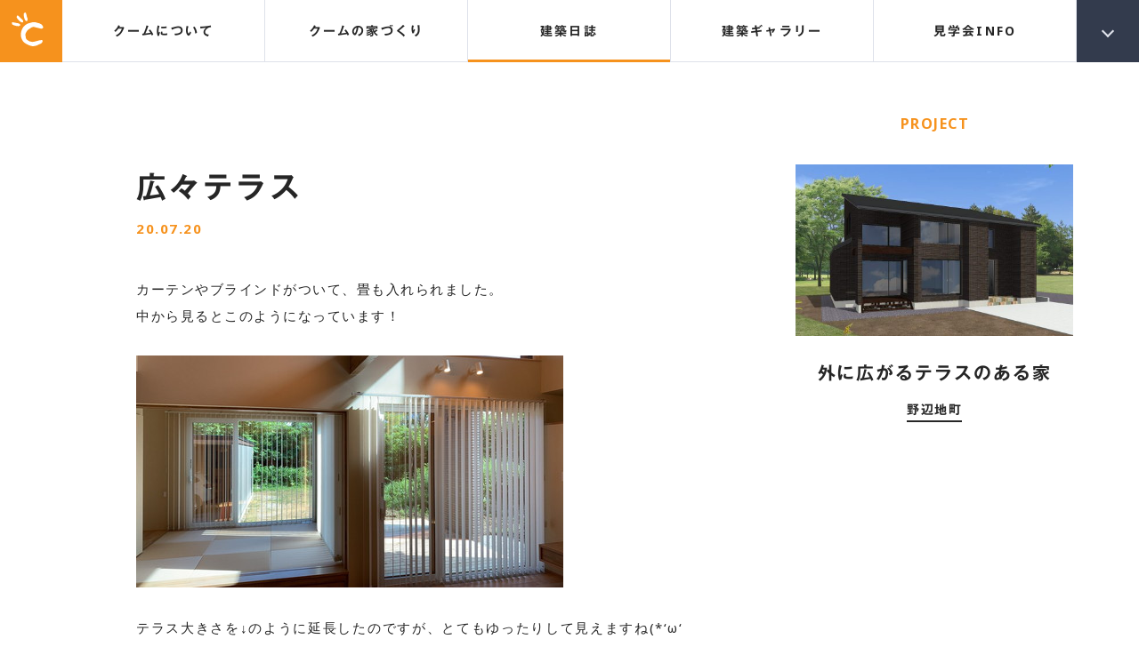

--- FILE ---
content_type: text/html; charset=UTF-8
request_url: https://www.cumu.jp/projects/projects-5790/
body_size: 43403
content:
<!DOCTYPE html>
<!--[if IE 9 ]> <html class="IE9 no-js" lang="ja"> <![endif]-->
<!--[if (gt IE 9)|!(IE)]><!--> <html class="no-js" lang="jp"> <!--<![endif]-->
<head>
<meta charset="UTF-8">

<!-- Google Tag Manager -->
<script>(function(w,d,s,l,i){w[l]=w[l]||[];w[l].push({'gtm.start':
new Date().getTime(),event:'gtm.js'});var f=d.getElementsByTagName(s)[0],
j=d.createElement(s),dl=l!='dataLayer'?'&l='+l:'';j.async=true;j.src=
'https://www.googletagmanager.com/gtm.js?id='+i+dl;f.parentNode.insertBefore(j,f);
})(window,document,'script','dataLayer','GTM-WX4PSGG');</script>
<!-- End Google Tag Manager -->

    <title>十和田・三沢・八戸の注文住宅なら建築工房クーム</title>

<script>
	(function() {
		var root = document.documentElement;
		root.className = root.className.replace(/\bno[-]?js\b/ig, 'js');
	})();
</script>

<meta name="viewport" content="initial-scale=1">
<meta name="format-detection" content="telephone=no">

<link rel="shortcut icon" href="/images/favicon.ico">
<link rel="stylesheet" type="text/css" href="/css/reset.css?20221210">
<link rel="stylesheet" type="text/css" href="/css/common.css?20250317">
<link rel="stylesheet" type="text/css" href="/css/page.css?20250318">
<link rel="stylesheet" type="text/css" href="/css/sp.css?20250317">


<link href="https://fonts.googleapis.com/css?family=Noto+Sans:400,700" rel="stylesheet">

<script type="text/javascript" src="//typesquare.com/accessor/script/typesquare.js?eM~haRapBEI%3D" charset="utf-8"></script>


		<!-- All in One SEO 4.9.2 - aioseo.com -->
	<meta name="robots" content="max-image-preview:large" />
	<link rel="canonical" href="https://www.cumu.jp/projects/projects-5790/" />
	<meta name="generator" content="All in One SEO (AIOSEO) 4.9.2" />
		<meta property="og:locale" content="ja_JP" />
		<meta property="og:site_name" content="八戸・十和田・三沢の注文住宅なら建築工房クーム" />
		<meta property="og:type" content="article" />
		<meta property="og:title" content="広々テラス | 八戸・十和田・三沢の注文住宅なら建築工房クーム" />
		<meta property="og:url" content="https://www.cumu.jp/projects/projects-5790/" />
		<meta property="og:image" content="https://www.cumu.jp/images/ogp_img01.png" />
		<meta property="og:image:secure_url" content="https://www.cumu.jp/images/ogp_img01.png" />
		<meta property="article:published_time" content="2020-07-20T06:58:28+00:00" />
		<meta property="article:modified_time" content="2020-07-20T06:58:28+00:00" />
		<meta name="twitter:card" content="summary_large_image" />
		<meta name="twitter:title" content="広々テラス | 八戸・十和田・三沢の注文住宅なら建築工房クーム" />
		<meta name="twitter:image" content="https://www.cumu.jp/images/ogp_img01.png" />
		<script type="application/ld+json" class="aioseo-schema">
			{"@context":"https:\/\/schema.org","@graph":[{"@type":"BreadcrumbList","@id":"https:\/\/www.cumu.jp\/projects\/projects-5790\/#breadcrumblist","itemListElement":[{"@type":"ListItem","@id":"https:\/\/www.cumu.jp#listItem","position":1,"name":"\u30db\u30fc\u30e0","item":"https:\/\/www.cumu.jp","nextItem":{"@type":"ListItem","@id":"https:\/\/www.cumu.jp\/projects\/#listItem","name":"\u5efa\u7bc9\u65e5\u8a8c"}},{"@type":"ListItem","@id":"https:\/\/www.cumu.jp\/projects\/#listItem","position":2,"name":"\u5efa\u7bc9\u65e5\u8a8c","item":"https:\/\/www.cumu.jp\/projects\/","nextItem":{"@type":"ListItem","@id":"https:\/\/www.cumu.jp\/project\/50\/#listItem","name":"\u5916\u306b\u5e83\u304c\u308b\u30c6\u30e9\u30b9\u306e\u3042\u308b\u5bb6"},"previousItem":{"@type":"ListItem","@id":"https:\/\/www.cumu.jp#listItem","name":"\u30db\u30fc\u30e0"}},{"@type":"ListItem","@id":"https:\/\/www.cumu.jp\/project\/50\/#listItem","position":3,"name":"\u5916\u306b\u5e83\u304c\u308b\u30c6\u30e9\u30b9\u306e\u3042\u308b\u5bb6","item":"https:\/\/www.cumu.jp\/project\/50\/","nextItem":{"@type":"ListItem","@id":"https:\/\/www.cumu.jp\/projects\/projects-5790\/#listItem","name":"\u5e83\u3005\u30c6\u30e9\u30b9"},"previousItem":{"@type":"ListItem","@id":"https:\/\/www.cumu.jp\/projects\/#listItem","name":"\u5efa\u7bc9\u65e5\u8a8c"}},{"@type":"ListItem","@id":"https:\/\/www.cumu.jp\/projects\/projects-5790\/#listItem","position":4,"name":"\u5e83\u3005\u30c6\u30e9\u30b9","previousItem":{"@type":"ListItem","@id":"https:\/\/www.cumu.jp\/project\/50\/#listItem","name":"\u5916\u306b\u5e83\u304c\u308b\u30c6\u30e9\u30b9\u306e\u3042\u308b\u5bb6"}}]},{"@type":"Organization","@id":"https:\/\/www.cumu.jp\/#organization","name":"\u5efa\u7bc9\u5de5\u623f\u30af\u30fc\u30e0\uff08\u6709\uff09","url":"https:\/\/www.cumu.jp\/","telephone":"+81176608166"},{"@type":"WebPage","@id":"https:\/\/www.cumu.jp\/projects\/projects-5790\/#webpage","url":"https:\/\/www.cumu.jp\/projects\/projects-5790\/","name":"\u5e83\u3005\u30c6\u30e9\u30b9 | \u516b\u6238\u30fb\u5341\u548c\u7530\u30fb\u4e09\u6ca2\u306e\u6ce8\u6587\u4f4f\u5b85\u306a\u3089\u5efa\u7bc9\u5de5\u623f\u30af\u30fc\u30e0","inLanguage":"ja","isPartOf":{"@id":"https:\/\/www.cumu.jp\/#website"},"breadcrumb":{"@id":"https:\/\/www.cumu.jp\/projects\/projects-5790\/#breadcrumblist"},"datePublished":"2020-07-20T15:58:28+09:00","dateModified":"2020-07-20T15:58:28+09:00"},{"@type":"WebSite","@id":"https:\/\/www.cumu.jp\/#website","url":"https:\/\/www.cumu.jp\/","name":"\u516b\u6238\u30fb\u5341\u548c\u7530\u30fb\u4e09\u6ca2\u306e\u6ce8\u6587\u4f4f\u5b85\u306a\u3089\u5efa\u7bc9\u5de5\u623f\u30af\u30fc\u30e0","inLanguage":"ja","publisher":{"@id":"https:\/\/www.cumu.jp\/#organization"}}]}
		</script>
		<!-- All in One SEO -->

<style id='wp-img-auto-sizes-contain-inline-css' type='text/css'>
img:is([sizes=auto i],[sizes^="auto," i]){contain-intrinsic-size:3000px 1500px}
/*# sourceURL=wp-img-auto-sizes-contain-inline-css */
</style>
<style id='global-styles-inline-css' type='text/css'>
:root{--wp--preset--aspect-ratio--square: 1;--wp--preset--aspect-ratio--4-3: 4/3;--wp--preset--aspect-ratio--3-4: 3/4;--wp--preset--aspect-ratio--3-2: 3/2;--wp--preset--aspect-ratio--2-3: 2/3;--wp--preset--aspect-ratio--16-9: 16/9;--wp--preset--aspect-ratio--9-16: 9/16;--wp--preset--color--black: #000000;--wp--preset--color--cyan-bluish-gray: #abb8c3;--wp--preset--color--white: #ffffff;--wp--preset--color--pale-pink: #f78da7;--wp--preset--color--vivid-red: #cf2e2e;--wp--preset--color--luminous-vivid-orange: #ff6900;--wp--preset--color--luminous-vivid-amber: #fcb900;--wp--preset--color--light-green-cyan: #7bdcb5;--wp--preset--color--vivid-green-cyan: #00d084;--wp--preset--color--pale-cyan-blue: #8ed1fc;--wp--preset--color--vivid-cyan-blue: #0693e3;--wp--preset--color--vivid-purple: #9b51e0;--wp--preset--gradient--vivid-cyan-blue-to-vivid-purple: linear-gradient(135deg,rgb(6,147,227) 0%,rgb(155,81,224) 100%);--wp--preset--gradient--light-green-cyan-to-vivid-green-cyan: linear-gradient(135deg,rgb(122,220,180) 0%,rgb(0,208,130) 100%);--wp--preset--gradient--luminous-vivid-amber-to-luminous-vivid-orange: linear-gradient(135deg,rgb(252,185,0) 0%,rgb(255,105,0) 100%);--wp--preset--gradient--luminous-vivid-orange-to-vivid-red: linear-gradient(135deg,rgb(255,105,0) 0%,rgb(207,46,46) 100%);--wp--preset--gradient--very-light-gray-to-cyan-bluish-gray: linear-gradient(135deg,rgb(238,238,238) 0%,rgb(169,184,195) 100%);--wp--preset--gradient--cool-to-warm-spectrum: linear-gradient(135deg,rgb(74,234,220) 0%,rgb(151,120,209) 20%,rgb(207,42,186) 40%,rgb(238,44,130) 60%,rgb(251,105,98) 80%,rgb(254,248,76) 100%);--wp--preset--gradient--blush-light-purple: linear-gradient(135deg,rgb(255,206,236) 0%,rgb(152,150,240) 100%);--wp--preset--gradient--blush-bordeaux: linear-gradient(135deg,rgb(254,205,165) 0%,rgb(254,45,45) 50%,rgb(107,0,62) 100%);--wp--preset--gradient--luminous-dusk: linear-gradient(135deg,rgb(255,203,112) 0%,rgb(199,81,192) 50%,rgb(65,88,208) 100%);--wp--preset--gradient--pale-ocean: linear-gradient(135deg,rgb(255,245,203) 0%,rgb(182,227,212) 50%,rgb(51,167,181) 100%);--wp--preset--gradient--electric-grass: linear-gradient(135deg,rgb(202,248,128) 0%,rgb(113,206,126) 100%);--wp--preset--gradient--midnight: linear-gradient(135deg,rgb(2,3,129) 0%,rgb(40,116,252) 100%);--wp--preset--font-size--small: 13px;--wp--preset--font-size--medium: 20px;--wp--preset--font-size--large: 36px;--wp--preset--font-size--x-large: 42px;--wp--preset--spacing--20: 0.44rem;--wp--preset--spacing--30: 0.67rem;--wp--preset--spacing--40: 1rem;--wp--preset--spacing--50: 1.5rem;--wp--preset--spacing--60: 2.25rem;--wp--preset--spacing--70: 3.38rem;--wp--preset--spacing--80: 5.06rem;--wp--preset--shadow--natural: 6px 6px 9px rgba(0, 0, 0, 0.2);--wp--preset--shadow--deep: 12px 12px 50px rgba(0, 0, 0, 0.4);--wp--preset--shadow--sharp: 6px 6px 0px rgba(0, 0, 0, 0.2);--wp--preset--shadow--outlined: 6px 6px 0px -3px rgb(255, 255, 255), 6px 6px rgb(0, 0, 0);--wp--preset--shadow--crisp: 6px 6px 0px rgb(0, 0, 0);}:where(.is-layout-flex){gap: 0.5em;}:where(.is-layout-grid){gap: 0.5em;}body .is-layout-flex{display: flex;}.is-layout-flex{flex-wrap: wrap;align-items: center;}.is-layout-flex > :is(*, div){margin: 0;}body .is-layout-grid{display: grid;}.is-layout-grid > :is(*, div){margin: 0;}:where(.wp-block-columns.is-layout-flex){gap: 2em;}:where(.wp-block-columns.is-layout-grid){gap: 2em;}:where(.wp-block-post-template.is-layout-flex){gap: 1.25em;}:where(.wp-block-post-template.is-layout-grid){gap: 1.25em;}.has-black-color{color: var(--wp--preset--color--black) !important;}.has-cyan-bluish-gray-color{color: var(--wp--preset--color--cyan-bluish-gray) !important;}.has-white-color{color: var(--wp--preset--color--white) !important;}.has-pale-pink-color{color: var(--wp--preset--color--pale-pink) !important;}.has-vivid-red-color{color: var(--wp--preset--color--vivid-red) !important;}.has-luminous-vivid-orange-color{color: var(--wp--preset--color--luminous-vivid-orange) !important;}.has-luminous-vivid-amber-color{color: var(--wp--preset--color--luminous-vivid-amber) !important;}.has-light-green-cyan-color{color: var(--wp--preset--color--light-green-cyan) !important;}.has-vivid-green-cyan-color{color: var(--wp--preset--color--vivid-green-cyan) !important;}.has-pale-cyan-blue-color{color: var(--wp--preset--color--pale-cyan-blue) !important;}.has-vivid-cyan-blue-color{color: var(--wp--preset--color--vivid-cyan-blue) !important;}.has-vivid-purple-color{color: var(--wp--preset--color--vivid-purple) !important;}.has-black-background-color{background-color: var(--wp--preset--color--black) !important;}.has-cyan-bluish-gray-background-color{background-color: var(--wp--preset--color--cyan-bluish-gray) !important;}.has-white-background-color{background-color: var(--wp--preset--color--white) !important;}.has-pale-pink-background-color{background-color: var(--wp--preset--color--pale-pink) !important;}.has-vivid-red-background-color{background-color: var(--wp--preset--color--vivid-red) !important;}.has-luminous-vivid-orange-background-color{background-color: var(--wp--preset--color--luminous-vivid-orange) !important;}.has-luminous-vivid-amber-background-color{background-color: var(--wp--preset--color--luminous-vivid-amber) !important;}.has-light-green-cyan-background-color{background-color: var(--wp--preset--color--light-green-cyan) !important;}.has-vivid-green-cyan-background-color{background-color: var(--wp--preset--color--vivid-green-cyan) !important;}.has-pale-cyan-blue-background-color{background-color: var(--wp--preset--color--pale-cyan-blue) !important;}.has-vivid-cyan-blue-background-color{background-color: var(--wp--preset--color--vivid-cyan-blue) !important;}.has-vivid-purple-background-color{background-color: var(--wp--preset--color--vivid-purple) !important;}.has-black-border-color{border-color: var(--wp--preset--color--black) !important;}.has-cyan-bluish-gray-border-color{border-color: var(--wp--preset--color--cyan-bluish-gray) !important;}.has-white-border-color{border-color: var(--wp--preset--color--white) !important;}.has-pale-pink-border-color{border-color: var(--wp--preset--color--pale-pink) !important;}.has-vivid-red-border-color{border-color: var(--wp--preset--color--vivid-red) !important;}.has-luminous-vivid-orange-border-color{border-color: var(--wp--preset--color--luminous-vivid-orange) !important;}.has-luminous-vivid-amber-border-color{border-color: var(--wp--preset--color--luminous-vivid-amber) !important;}.has-light-green-cyan-border-color{border-color: var(--wp--preset--color--light-green-cyan) !important;}.has-vivid-green-cyan-border-color{border-color: var(--wp--preset--color--vivid-green-cyan) !important;}.has-pale-cyan-blue-border-color{border-color: var(--wp--preset--color--pale-cyan-blue) !important;}.has-vivid-cyan-blue-border-color{border-color: var(--wp--preset--color--vivid-cyan-blue) !important;}.has-vivid-purple-border-color{border-color: var(--wp--preset--color--vivid-purple) !important;}.has-vivid-cyan-blue-to-vivid-purple-gradient-background{background: var(--wp--preset--gradient--vivid-cyan-blue-to-vivid-purple) !important;}.has-light-green-cyan-to-vivid-green-cyan-gradient-background{background: var(--wp--preset--gradient--light-green-cyan-to-vivid-green-cyan) !important;}.has-luminous-vivid-amber-to-luminous-vivid-orange-gradient-background{background: var(--wp--preset--gradient--luminous-vivid-amber-to-luminous-vivid-orange) !important;}.has-luminous-vivid-orange-to-vivid-red-gradient-background{background: var(--wp--preset--gradient--luminous-vivid-orange-to-vivid-red) !important;}.has-very-light-gray-to-cyan-bluish-gray-gradient-background{background: var(--wp--preset--gradient--very-light-gray-to-cyan-bluish-gray) !important;}.has-cool-to-warm-spectrum-gradient-background{background: var(--wp--preset--gradient--cool-to-warm-spectrum) !important;}.has-blush-light-purple-gradient-background{background: var(--wp--preset--gradient--blush-light-purple) !important;}.has-blush-bordeaux-gradient-background{background: var(--wp--preset--gradient--blush-bordeaux) !important;}.has-luminous-dusk-gradient-background{background: var(--wp--preset--gradient--luminous-dusk) !important;}.has-pale-ocean-gradient-background{background: var(--wp--preset--gradient--pale-ocean) !important;}.has-electric-grass-gradient-background{background: var(--wp--preset--gradient--electric-grass) !important;}.has-midnight-gradient-background{background: var(--wp--preset--gradient--midnight) !important;}.has-small-font-size{font-size: var(--wp--preset--font-size--small) !important;}.has-medium-font-size{font-size: var(--wp--preset--font-size--medium) !important;}.has-large-font-size{font-size: var(--wp--preset--font-size--large) !important;}.has-x-large-font-size{font-size: var(--wp--preset--font-size--x-large) !important;}
/*# sourceURL=global-styles-inline-css */
</style>
</head>
<body>
<!-- Google Tag Manager (noscript) -->
<noscript><iframe src="https://www.googletagmanager.com/ns.html?id=GTM-WX4PSGG"
height="0" width="0" style="display:none;visibility:hidden"></iframe></noscript>
<!-- End Google Tag Manager (noscript) -->
<svg xmlns="http://www.w3.org/2000/svg" width="680" height="100" viewBox="0 0 680 100" class="include-svg">
<symbol id="logo1" viewBox="0 0 93 100">
	<path d="M89.38,37.3c-1.08-1.57-3.16-2.95-6.15-4.21c-0.83-0.34-3.24-1.12-7.3-2.35c-4.03-1.29-7.88-1.95-11.49-1.95
		c-2.01,0-4.78,0.48-8.33,1.52c-6.78,1.92-10.41,3.08-10.89,3.42c-6.71,3.76-11.57,8.74-14.58,14.98
		c-2.75,5.55-4.12,11.66-4.12,18.38c0,4,0.99,8.06,2.98,12.23c1.99,4.28,4.49,7.64,7.49,10.21c3.1,2.57,7.34,4.98,12.75,7.17
		c5.4,2.2,9.65,3.28,12.73,3.28c4.26,0,8.17-0.78,11.72-2.37c3.29-1.49,6.56-3.04,9.77-4.61c1.78-0.61,3.41-1.74,4.82-3.39
		c1.53-1.7,2.27-3.44,2.27-5.13c0-1.77-1.04-2.68-3.18-2.68c-0.41,0-1.01,0.02-1.84,0.12c-0.83,0.03-1.45,0.09-1.85,0.09
		c-0.41,0-3.83,0.87-10.27,2.57c-6.49,1.77-10.55,2.65-12.12,2.65c-0.76,0-1.88-0.1-3.4-0.41c-1.58-0.34-2.73-0.51-3.49-0.51
		c-1.38,0-3.73-1.09-7.08-3.41c-3.35-2.21-5.27-3.96-5.75-5.2c-0.28-0.57-0.66-2.23-1.16-5.04c-0.55-2.89-0.8-4.8-0.8-5.75
		c0-1.71,0.18-3.18,0.52-4.41c1.08-2.53,1.97-4.4,2.66-5.55c1.17-2.26,3.15-4.49,5.98-6.66c0.19-0.15,2.69-1.79,7.49-4.93
		c2.59-1.72,5.03-2.58,7.3-2.58c1.29,0,2.59,0.23,3.89,0.71c2.6,0.92,5.67,1.67,9.25,2.27c1.1,0.26,2.93,0.77,5.55,1.43
		c1.98,0.56,3.38,0.8,4.2,0.8c1.38,0,2.68-0.37,3.91-1.13c1.21-0.8,1.84-1.79,1.84-2.95C92.67,42.59,91.57,40.41,89.38,37.3
		L89.38,37.3z"/>
	<path d="M45.41,15.45c-0.6-1.85-0.92-2.86-0.96-2.98c-0.34-1.23-0.68-2.66-1-4.29c-1.17-5.74-2.61-8.45-4.32-8.16
		c-0.14,0-0.69,0.43-1.51,1.13c-0.64,0.37-1.15,0.58-1.49,0.63c-1.09,1.27-1.39,3.87-0.9,7.87c-0.07-0.69,0.31,1.41,1.19,6.34
		c-0.02-0.08,0.15,0.3,0.52,1.21c0.42,1,0.78,2.1,1.12,3.29c0.26,1.05,1.02,2.19,2.25,3.39c1.36,1.35,2.53,1.91,3.57,1.73
		c1.12-0.21,1.88-1.25,2.28-3.11c0.3-1.5,0.33-2.88,0.12-4.22C46.25,18.23,45.98,17.24,45.41,15.45L45.41,15.45z"/>
	<path d="M28.95,19.31c-1.48-1.26-2.27-1.93-2.35-2.07c-0.94-0.81-1.98-1.89-3.09-3.11c-3.97-4.31-6.62-5.87-7.93-4.75
		c-0.11,0.14-0.36,0.73-0.71,1.79c-0.35,0.64-0.65,1.06-0.94,1.31c-0.27,1.61,0.81,4.03,3.32,7.16c-0.44-0.55,0.99,1.06,4.29,4.82
		c-0.05-0.02,0.31,0.18,1.06,0.77c0.89,0.6,1.76,1.37,2.68,2.21c0.79,0.79,2.02,1.37,3.73,1.74c1.8,0.46,3.1,0.36,3.92-0.36
		c0.85-0.75,0.95-2.04,0.33-3.84c-0.51-1.44-1.19-2.64-2.06-3.66C31.15,21.25,30.39,20.58,28.95,19.31L28.95,19.31z"/>
	<path d="M16.61,31.7c-1.94-0.27-2.97-0.4-3.1-0.47c-1.24-0.23-2.7-0.59-4.29-1.01c-5.67-1.5-8.73-1.4-9.22,0.25
		c-0.04,0.16,0.05,0.76,0.33,1.88c0.05,0.72,0,1.25-0.1,1.59c0.65,1.57,2.86,3,6.62,4.29c-0.63-0.25,1.43,0.33,6.24,1.76
		c-0.07-0.01,0.36,0,1.33,0.09c1.06,0.06,2.21,0.21,3.44,0.43c1.06,0.26,2.41,0.07,4.04-0.52c1.8-0.59,2.83-1.41,3.12-2.42
		c0.33-1.08-0.26-2.21-1.77-3.39c-1.18-0.96-2.43-1.62-3.7-1.98C19.48,32.2,18.49,32.02,16.61,31.7L16.61,31.7z"/>
</symbol>
<symbol id="logo2" viewBox="150 0 356 100">
	<path d="M173.76,53.92c4.53-3.51,10.6-5.3,17.98-5.3c9.99,0,17.47,2.69,22.88,8.14l1.55,1.56l15.86-5.39L228.83,49
		c-8.63-10.63-21.1-16-37.09-16c-11.08,0-20.56,2.75-28.16,8.24C154.56,47.67,150,56.21,150,66.49c0,10.43,4.51,18.97,13.41,25.37
		c7.55,5.45,17.08,8.17,28.33,8.17c7.93,0,14.89-1.14,20.68-3.39c5.9-2.31,11.24-6.1,15.87-11.24l3.04-3.33l-14.83-7.81l-1.83,1.9
		c-5.4,5.55-12.71,8.24-22.35,8.24c-7.91,0-14.17-1.75-18.66-5.17c-4.25-3.27-6.32-7.45-6.32-12.73
		C167.34,61.39,169.43,57.27,173.76,53.92z"/>
	<path d="M300.66,73.61c0,3.15-1.37,5.43-4.31,7.15c-3.46,2.01-8.85,3.03-15.98,3.03c-7.14,0-12.54-1.02-16.07-3.04
		c-2.99-1.71-4.37-3.98-4.37-7.13V34H243v41.88c0,7.12,3.62,12.96,10.76,17.32c6.79,4.13,15.75,6.24,26.61,6.24
		c10.88,0,19.8-2.11,26.45-6.24c7.14-4.29,10.77-10.13,10.77-17.32V34h-16.92V73.61z"/>
	<polygon points="374.46,66.3 347.51,34 329.98,34 329.98,97.7 346.91,97.7 346.91,57.29 374.36,90.29 402.07,57.24 402.07,97.7
		419,97.7 419,34 401.52,34 	"/>
	<path d="M488.66,34v39.61c0,3.15-1.37,5.43-4.31,7.15c-3.47,2.01-8.84,3.03-15.97,3.03c-7.14,0-12.55-1.02-16.08-3.04
		c-2.99-1.71-4.38-3.98-4.38-7.13V34H431v41.88c0,7.12,3.6,12.96,10.75,17.32c6.79,4.13,15.75,6.24,26.63,6.24
		c10.89,0,19.8-2.11,26.45-6.24c7.14-4.29,10.75-10.13,10.75-17.32V34H488.66z"/>
	<path d="M182.09,22.47h-4.63l-10.44-11.46l-6.59,4.86v6.6h-3.61V0.69h3.61v11.28l15.26-11.28h5.21l-11.15,8.25L182.09,22.47z"/>
	<path d="M208.85,22.47h-22.82V0.69H208v3.25h-18.35v5.58h12.77v3.27h-12.77v6.44h19.2V22.47z"/>
	<path d="M239.33,22.47h-4.5L218.21,4.6v17.87h-3.61V0.69h4.48l16.64,17.89V0.69h3.61V22.47z"/>
	<path d="M272.34,5.65l-3.29,1.19c-2.21-2.37-5.29-3.53-9.26-3.53c-3.01,0-5.46,0.78-7.35,2.34c-1.9,1.53-2.85,3.5-2.85,5.87
		c0,2.47,0.93,4.48,2.82,5.98c1.87,1.52,4.41,2.3,7.6,2.3c3.85,0,6.88-1.21,9.08-3.6l3.1,1.72c-1.57,1.82-3.34,3.14-5.32,3.94
		c-1.97,0.82-4.33,1.23-7.08,1.23c-3.86,0-7.05-0.97-9.6-2.88c-2.91-2.23-4.36-5.1-4.36-8.69c0-3.51,1.47-6.37,4.42-8.58
		c2.57-1.96,5.74-2.93,9.54-2.93C265.24,0,269.42,1.88,272.34,5.65z"/>
	<path d="M303.36,22.47h-3.61v-9.69h-17.45v9.69h-3.61V0.69h3.61v8.83h17.45V0.69h3.61V22.47z"/>
	<path d="M314.54,22.47h-3.6V0.69h3.6V22.47z"/>
	<path d="M347.41,22.47h-4.65l-10.42-11.46l-6.6,4.86v6.6h-3.61V0.69h3.61v11.28l15.25-11.28h5.21l-11.14,8.25L347.41,22.47z"/>
	<path d="M375.87,15.43c0,2.25-1.11,4.11-3.32,5.5c-2.24,1.47-5.25,2.19-8.99,2.19c-3.76,0-6.77-0.72-9.06-2.19
		c-2.22-1.42-3.31-3.27-3.31-5.5V0.69h3.61v13.85c0,1.71,0.75,3.03,2.24,3.94c1.5,0.89,3.66,1.34,6.52,1.34
		c2.85,0,5.01-0.45,6.49-1.34c1.46-0.91,2.21-2.23,2.21-3.94V0.69h3.61V15.43z"/>
	<path d="M408.57,22.47h-4.64L393.5,11.01l-6.6,4.86v6.6h-3.6V0.69h3.6v11.28l15.26-11.28h5.22l-11.15,8.25L408.57,22.47z"/>
	<path d="M439.36,11.55c0,3.57-1.47,6.46-4.39,8.66c-2.57,1.93-5.76,2.9-9.58,2.9c-3.84,0-7.06-0.99-9.62-2.92
		c-2.94-2.23-4.4-5.1-4.4-8.65c0-3.49,1.49-6.35,4.46-8.62c2.6-1.96,5.8-2.94,9.56-2.94c3.8,0,6.97,0.98,9.54,2.94
		C437.89,5.2,439.36,8.06,439.36,11.55z M435.59,11.55c0-2.54-1.08-4.63-3.24-6.18c-1.87-1.37-4.19-2.07-6.96-2.07
		c-3.02,0-5.49,0.78-7.4,2.35c-1.91,1.54-2.86,3.51-2.86,5.91c0,2.46,0.93,4.44,2.8,5.97c1.86,1.51,4.35,2.26,7.46,2.26
		c3.1,0,5.56-0.77,7.42-2.28C434.67,16,435.59,14.01,435.59,11.55z"/>
	<path d="M467.68,11.24c2.48,0.85,3.73,2.7,3.73,5.52c0,3.79-2.74,5.72-8.24,5.72H445.8V0.69h17.6c2.21,0,3.95,0.52,5.21,1.63
		c1.27,1.07,1.91,2.52,1.91,4.33C470.51,8.65,469.56,10.15,467.68,11.24z M463.46,9.8c1,0,1.84-0.3,2.52-0.86
		c0.67-0.57,1-1.27,1-2.08c0-0.91-0.3-1.6-0.91-2.12c-0.6-0.56-1.42-0.8-2.46-0.8h-14.21V9.8H463.46z M463.18,19.22
		c3.02,0,4.52-1,4.52-2.97c0-2.14-1.32-3.2-3.94-3.2h-14.36v6.17H463.18z"/>
	<path d="M504.73,11.55c0,3.57-1.45,6.46-4.38,8.66c-2.56,1.93-5.76,2.9-9.56,2.9c-3.86,0-7.07-0.99-9.64-2.92
		c-2.92-2.23-4.39-5.1-4.39-8.65c0-3.49,1.49-6.35,4.46-8.62c2.61-1.96,5.8-2.94,9.58-2.94c3.78,0,6.96,0.98,9.53,2.94
		C503.27,5.2,504.73,8.06,504.73,11.55z M500.98,11.55c0-2.54-1.08-4.63-3.26-6.18c-1.86-1.37-4.17-2.07-6.93-2.07
		c-3.03,0-5.5,0.78-7.41,2.35c-1.9,1.54-2.87,3.51-2.87,5.91c0,2.46,0.94,4.44,2.81,5.97c1.86,1.51,4.34,2.26,7.46,2.26
		c3.08,0,5.55-0.77,7.4-2.28C500.06,16,500.98,14.01,500.98,11.55z"/>
</symbol>
<symbol id="cumi" viewBox="600 0 80 100">
	<path d="M615.5,35.67C611.8,36.16,605.31,37,604.38,37c-1.77,0-3.37-1.06-3.37-2.74c0-2.74,2.36-2.81,7.25-2.81
		c1.77-1.75,3.45-3.44,6.74-6.95c-1.01-0.07-1.94-0.57-2.78-1.54c-3.54-4.08-7.08-7.52-9.52-9.55c-0.84-0.7-1.18-1.19-1.18-1.69
		c0-0.91,0.84-1.54,1.85-1.54c0.93,0,4.04,1.68,6.07,2.74c2.44-2.95,4.47-6.04,6.66-10.47c0.76-1.47,1.85-2.46,3.79-2.46
		c2.19,0,4.8,1.26,4.8,3.37c0,1.2-0.42,1.83-4.46,5.55c-3.45,3.23-5.81,5.06-7.08,6.04c2.36,1.33,5.22,2.88,6.15,4.42
		c1.6-2.04,4.21-5.69,5.56-7.65c1.01-1.54,2.02-3.02,4.3-3.02c2.27,0,5.22,1.4,5.22,3.72c0,1.4-0.84,2.38-5.56,6.67
		c-4.55,4.07-9.27,8.14-13.98,12.15c4.3-0.15,10.87-0.63,14.15-0.92c-0.93-1.54-3.28-5.33-3.28-5.76c0-0.77,0.84-1.54,1.94-1.54
		c0.76,0,1.35,0.35,2.02,0.84c3.62,2.81,9.44,7.79,9.44,10.25c0,2.46-2.53,3.65-4.38,3.65c-2.78,0-3.37-1.68-4.3-4.21
		c-1.01,0.14-5.22,0.84-6.82,1.05v26.12c0,1.05,0,3.93-4.04,3.93s-4.04-2.88-4.04-3.93V35.67z M608.26,55.88
		c-2.44,3.94-3.03,4.64-4.3,4.64c-1.01,0-1.94-0.63-1.94-1.47c0-0.42,1.18-4.14,1.35-4.92c0.84-3.23,1.26-6.53,1.52-9.83
		c0.25-2.59,2.02-3.58,4.21-3.58c1.6,0,4.38,0.84,4.38,3.44C613.48,45.85,611.04,51.33,608.26,55.88z M627.97,39.46
		c1.1,0,1.43,0.28,3.96,2.88c2.44,2.46,5.81,6.25,5.81,8.22c0,1.75-2.02,3.44-4.63,3.44c-2.7,0-3.62-1.33-4.21-4
		c-0.67-2.88-1.35-4.91-2.36-7.37c-0.34-0.84-0.51-1.26-0.51-1.69C626.03,40.23,626.79,39.46,627.97,39.46z M641.45,59.12V9.34
		c0-5.4,2.61-7.02,9.35-7.02h14.91c4.97,0,9.01,0.77,9.01,7.02v49.78h2.53c0.67,0,2.36,0.14,2.36,1.61c0,1.41-1.6,1.62-2.36,1.62
		h-44.9c-0.76,0-2.36-0.21-2.36-1.62c0-1.4,1.52-1.61,2.36-1.61H641.45z M666.3,20.43V8.85c0-2.6-0.76-3.3-3.96-3.3h-8.42
		c-3.29,0-3.96,0.71-3.96,3.3v11.59H666.3z M666.3,38.97V23.59h-16.34v15.38H666.3z M666.3,59.12V42.12h-16.34v16.99H666.3z"/>
	<path d="M619.38,80.2c0.42,0,1.18,0.1,1.18,0.81c0,0.7-0.76,0.81-1.18,0.81h-18.2c-0.42,0-1.18-0.11-1.18-0.81
		c0-0.74,0.8-0.81,1.18-0.81H619.38z M608.38,91.15c-2.95,3.51-6.61,5.9-7.33,5.9c-0.51,0-0.97-0.35-0.97-0.81
		c0-0.35,0.25-0.52,0.46-0.7c2.27-1.68,5.05-5.02,6.32-8.07h-4.97c-0.38,0-1.18-0.07-1.18-0.81c0-0.7,0.76-0.81,1.18-0.81h6.49
		v-1.72c0-1.83,1.85-1.83,2.11-1.83c0.38,0,2.06,0.07,2.06,1.83v1.72h6.19c0.38,0,1.18,0.1,1.18,0.81c0,0.74-0.76,0.81-1.18,0.81
		h-5.14c1.01,1.61,2.53,3.19,4.59,4.88c0.29,0.21,0.46,0.38,0.46,0.7c0,0.42-0.38,0.81-0.97,0.81c-0.8,0-4-2.49-5.14-3.4v7.65
		c0,1.65-1.52,1.82-2.06,1.82c-1.35,0-2.11-0.74-2.11-1.82V91.15z M608.21,71.39v-1.72c0-0.42,0-2.14,2.27-2.14
		c2.23,0,2.23,1.58,2.23,2.14v1.72h5.98c0.38,0,1.18,0.07,1.18,0.81c0,0.7-0.76,0.77-1.18,0.77h-16.22c-0.38,0-1.18-0.07-1.18-0.77
		c0-0.7,0.76-0.81,1.18-0.81H608.21z M604.21,77c-0.17-0.46-1.26-2.63-1.26-2.81c0-0.35,0.34-0.77,1.01-0.77
		c0.8,0,5.01,3.27,5.01,4.6c0,1.02-1.22,1.69-2.27,1.69C605.14,79.71,604.97,79.21,604.21,77z M612.81,79.78
		c-0.46,0-0.93-0.35-0.93-0.77c0-0.25,0.17-0.53,0.34-0.78c0.72-1.02,1.26-2.31,1.64-3.37c0.21-0.64,0.55-1.51,2.02-1.51
		c1.22,0,2.53,0.73,2.53,1.72C618.41,76.65,613.56,79.78,612.81,79.78z M626.07,84.13c0,6.1-1.68,9.48-4.89,12.92
		c-0.88,0.92-2.57,2.6-3.29,2.6c-0.51,0-0.97-0.35-0.97-0.81c0-0.21,0.17-0.46,0.42-0.7c3.75-3.9,4.34-8.46,4.34-13.02V72.79
		c0-2.67,2.02-2.81,4.34-2.98c3.41-0.25,6.23-0.81,8.76-1.58c0.63-0.17,0.97-0.28,1.26-0.28c1.14,0,1.98,0.77,1.98,1.62
		c0,0.74-0.55,1.05-1.56,1.23c-1.52,0.27-6.23,0.52-8.72,0.52c-0.93,0-1.69,0.04-1.69,1.3v6.5h11.58c0.38,0,1.18,0.1,1.18,0.8
		c0,0.74-0.8,0.81-1.18,0.81h-3.29v17.17c0,2-1.94,2.07-2.27,2.07c-0.25,0-2.32,0-2.32-2.07V80.73h-3.71V84.13z"/>
	<path d="M648.44,97.72c0,0.6,0,2.28-2.15,2.28c-2.15,0-2.15-1.65-2.15-2.28V71.71c0-2.04,1.18-2.77,3.83-2.77h8.3
		c2.99,0,3.83,0.98,3.83,2.77v4.98c0,1.9-1.01,2.81-3.83,2.81h-7.83V97.72z M655.9,73.36v-1.37c0-1.16-0.25-1.47-1.77-1.47h-3.92
		c-1.52,0-1.77,0.32-1.77,1.47v1.37H655.9z M648.44,74.97v2.92h5.69c1.47,0,1.77-0.28,1.77-1.48v-1.44H648.44z M669.93,96.77
		c0,0.63,0,2.24-2.11,2.24c-2.02,0-2.06-1.36-2.06-2.24v-2.32c-5.73,1.16-13.6,2.45-14.49,2.45c-1.05,0-1.64-0.84-1.64-1.47
		c0-1.3,1.01-1.37,3.71-1.51V83.04h-2.06c-0.42,0-1.18-0.11-1.14-0.81c0-0.71,0.76-0.77,1.14-0.77h20.6c0.42,0,1.18,0.11,1.18,0.77
		c0,0.74-0.8,0.81-1.18,0.81h-1.94V96.77z M665.75,83.04h-8.21v2.25h8.21V83.04z M665.75,86.87h-8.21v2.28h8.21V86.87z
		 M665.75,90.73h-8.21v2.88c4.76-0.35,7.96-0.78,8.21-0.81V90.73z M667.1,79.5c-2.95,0-3.83-1.01-3.83-2.81v-4.98
		c0-2.11,1.26-2.77,3.83-2.77h8.47c2.99,0,3.83,0.98,3.83,2.77v25.13c0,1.75-0.67,2.91-3.75,2.91h-3.58c-0.3,0-1.26,0-1.26-0.81
		c0-0.8,0.93-0.8,1.26-0.8h1.22c1.47,0,1.73-0.28,1.73-1.48V79.5H667.1z M675.02,73.36v-1.37c0-1.12-0.21-1.47-1.73-1.47h-3.96
		c-1.47,0-1.73,0.32-1.73,1.47v1.37H675.02z M667.61,74.97v1.44c0,1.19,0.3,1.48,1.73,1.48h5.69v-2.92H667.61z"/>
</symbol>
</svg>
<div id="js-pageloading" class="c-pageloading"><span class="c-square _s"><span></span></span></div>

<div id="js-wrapper" class="c-wrapper"><!-- c-wrapper -->
		<p class="c-headerlogo"><a href="https://www.cumu.jp"><svg><title>建築工房クーム</title><use xlink:href="#logo1"></use></svg></a></p>
	
	<nav class="c-nav">
		<div class="c-nav__inner">
			<ul id="js-nav__nav" class="c-nav__nav">
				<li class="c-nav__item"><a href="https://www.cumu.jp/story/">クームについて</a>
					<div class="c-nav__subnav"><!-- c-nav__subnav -->
						<div class="c-nav__subnav-inner">
							<ul class="c-nav__subnav-nav">
								<li><a href="https://www.cumu.jp/story/">クームの想い</a></li>
								<li><a href="https://www.cumu.jp/company/">会社概要</a></li>
								<li><a href="https://www.cumu.jp/team/">クームのつくり手</a></li>
							</ul>
							<div class="c-nav__subnav-img">
								<div class="c-nav__subnav-img__inner">
									<ul data-num="0">
										<li class="c-catnav__item"><a href="https://www.cumu.jp/story/">
											<figure class="c-img-ratio _rg c-hoverimg"><span><img src="/images/about-catnav_img01.jpg" class="c-img-fit" alt="クームの想い"></span></figure>
											<span class="c-title-B _s"><span>クームの想い</span>OUR STORY</span>
										</a></li><!--
										--><li class="c-catnav__item"><a href="https://www.cumu.jp/company/">
											<figure class="c-img-ratio _rg c-hoverimg"><span><img src="/images/about-catnav_img02.jpg" class="c-img-fit" alt="会社概要"></span></figure>
											<span class="c-title-B _s"><span>会社概要</span>COMPANY</span>
										</a></li><!--
										--><li class="c-catnav__item"><a href="https://www.cumu.jp/team/">
											<figure class="c-img-ratio _rg c-hoverimg"><span><img src="/images/about-catnav_img03.jpg" class="c-img-fit" alt="クームのつくり手"></span></figure>
											<span class="c-title-B _s"><span>クームのつくり手</span>OUR TEAM</span>
										</a></li>
									</ul>
								</div>
							</div>
						</div>
					</div><!-- // c-nav__subnav -->
				</li>
				<li class="c-nav__item"><a href="https://www.cumu.jp/concept/">クームの家づくり</a>
					<div class="c-nav__subnav"><!-- c-nav__subnav -->
						<div class="c-nav__subnav-inner">
							<ul class="c-nav__subnav-nav">
								<li><a href="https://www.cumu.jp/concept/">クームのこだわり</a></li>
								<li><a href="https://www.cumu.jp/process/">家づくりの流れ</a></li>
								<li><a href="https://www.cumu.jp/facility/">基本性能と設備</a></li>
								<li><a href="https://www.cumu.jp/energy/">エネルギーとコスト</a></li>
								<li><a href="https://www.cumu.jp/passive/">パッシブ換気</a></li>
								<li><a href="https://www.cumu.jp/cgrant/">C・grant</a></li>
							</ul>
							<div class="c-nav__subnav-img">
								<div class="c-nav__subnav-img__inner">
									<ul data-num="0">
										<li class="c-catnav__item"><a href="https://www.cumu.jp/concept/">
											<figure class="c-img-ratio _rg c-hoverimg"><span><img src="/images/feature-catnav_img01.jpg" class="c-img-fit" alt="クームのこだわり"></span></figure>
											<span class="c-title-B _s"><span>クームのこだわり</span>CONCEPT</span>
										</a></li><!--
										--><li class="c-catnav__item"><a href="https://www.cumu.jp/process/">
											<figure class="c-img-ratio _rg c-hoverimg"><span><img src="/images/feature-catnav_img05.jpg" class="c-img-fit" alt="家づくりの流れ"></span></figure>
											<span class="c-title-B _s"><span>家づくりの流れ</span>PROCESS</span>
										</a></li><!--
										--><li class="c-catnav__item"><a href="https://www.cumu.jp/facility/">
											<figure class="c-img-ratio _rg c-hoverimg"><span><img src="/images/feature-catnav_img02.jpg" class="c-img-fit" alt="基本性能と設備"></span></figure>
											<span class="c-title-B _s"><span>基本性能と設備</span>FACILITY</span>
										</a></li><!--
										--><li class="c-catnav__item"><a href="https://www.cumu.jp/energy/">
											<figure class="c-img-ratio _rg c-hoverimg"><span><img src="/images/feature-catnav_img03.jpg" class="c-img-fit" alt="エネルギーとコスト"></span></figure>
											<span class="c-title-B _s"><span>エネルギーとコスト</span>ENERGY&amp;COST</span>
										</a></li><!--
										--><li class="c-catnav__item"><a href="https://www.cumu.jp/passive/">
											<figure class="c-img-ratio _rg c-hoverimg"><span><img src="/images/feature-catnav_img04.jpg" class="c-img-fit" alt="パッシブ換気"></span></figure>
											<span class="c-title-B _s"><span>パッシブ換気</span>PASSIVE<br>VENTILATION</span>
										</a></li><!--
										--><li class="c-catnav__item"><a href="https://www.cumu.jp/cgrant/">
											<figure class="c-img-ratio _rg c-hoverimg"><span><img src="/images/feature-catnav_img06.jpg" class="c-img-fit" alt="C・grant"></span></figure>
											<span class="c-title-B _s"><span>セミオーダー提案住宅</span>C・grant</span>
										</a></li>
									</ul>
								</div>
							</div>
						</div>
					</div><!-- // c-nav__subnav -->
				</li>
				<li class="c-nav__item"><a href="https://www.cumu.jp/projects/" class="active">建築日誌</a></li>
				<li class="c-nav__item"><a href="https://www.cumu.jp/gallery/">建築ギャラリー</a></li>
				<li class="c-nav__item"><a href="https://www.cumu.jp/openhouse/">見学会INFO</a>
					<div class="c-nav__subnav"><!-- c-nav__subnav -->
						<div class="c-nav__subnav-inner">
							<ul class="c-nav__subnav-nav">
								<li><a href="https://www.cumu.jp/openhouse/">見学会情報</a></li>
								<li><a href="https://www.cumu.jp/webopenhouse/">WEB展示場</a></li>
							</ul>
							<div class="c-nav__subnav-img">
								<div class="c-nav__subnav-img__inner">
									<ul data-num="0">
										<li class="c-catnav__item"><a href="https://www.cumu.jp/openhouse/">
											<figure class="c-img-ratio _rg c-hoverimg"><span><img src="/images/openhouse-catnav_img01.jpg" class="c-img-fit" alt="見学会情報"></span></figure>
											<span class="c-title-B _s"><span>見学会情報</span>OPEN HOUSE</span>
										</a></li><!--
										--><li class="c-catnav__item"><a href="https://www.cumu.jp/webopenhouse/">
											<figure class="c-img-ratio _rg c-hoverimg"><span><img src="/images/openhouse-catnav_img02.jpg" class="c-img-fit" alt="WEB展示場"></span></figure>
											<span class="c-title-B _s"><span>WEB展示場</span>WEB<br>OPEN HOUSE</span>
										</a></li>
									</ul>
								</div>
							</div>
						</div>
					</div><!-- // c-nav__subnav -->
				</li>
				<li class="c-nav__item _others"><span></span>
					<div class="c-nav__subnav _s"><!-- c-nav__subnav -->
						<ul class="c-nav__subnav-subnav">
							<li><a href="https://www.cumu.jp/cumi/" target="_blank">組新聞</a></li>
							<li><a href="https://www.cumu.jp/blog/">ブログ</a></li>
							<li><a href="https://www.cumu.jp/contact/">お問合わせ</a></li>
						</ul>
					</div><!-- // c-nav__subnav -->
				</li>
			</ul>
		</div>
	</nav>
	
	<div class="c-line"><!-- c-line -->
		<div class="project-main c-container _wide"><!-- project-main c-container -->
			<div class="c-grids _gap-4 _flip _spm-no">
				<div class="c-grid-1of3">
					<header id="js-fix-wrapper" class="project-header"><!-- project-header -->
						<p class="c-title-D _m">PROJECT</p><!--
						--><div id="js-fix-elm" class="project-header__header">
							<figure class="project-header__img">
								<span class="c-img-ratio _rg"><span><img src="https://www.cumu.jp/cms/wp-content/uploads/2019/11/project_thumb50-480x300.jpg" alt="外に広がるテラスのある家" class="c-img-fit"></span></span>
							</figure>
							<div class="project-header__txt">
								<h1 class="c-title-A _s">外に広がるテラスのある家</h1>
								<p class="c-title-C _s"><span>野辺地町</span></p>
							</div><!--
							--><figure class="project-header__img _sp">
								<span class="c-img-ratio _rg"><span><img src="https://www.cumu.jp/cms/wp-content/uploads/2019/11/project_thumb50-480x300.jpg" alt="外に広がるテラスのある家" class="c-img-fit"></span></span>
							</figure>
													</div>
					</header><!-- // project-header -->
				</div>

				<main class="c-grid-2of3">
					<div id="js-fix-parent" class="project-article"><!-- project-article -->
												<article class="c-article js-sa-elm c-slideobj _delay2">
							<header>
								<h2 class="c-title-A _l"><a href="https://www.cumu.jp/projects/projects-5790/">広々テラス</a></h2>
								<p class="c-title-D _s"><time>20.07.20</time></p>
							</header>
							<p>カーテンやブラインドがついて、畳も入れられました。<br />中から見るとこのようになっています！<br /><br /><img class="alignleft size-full wp-image-5791" src="https://www.cumu.jp/cms/wp-content/uploads/2020/07/3134_.jpg" alt="" width="480" height="261" /><br />テラス大きさを↓のように延長したのですが、とてもゆったりして見えますね(*‘ω‘ *)<br />屋外でも使えるチェアやソファも置けそう！<br /><br /><img class="alignleft size-full wp-image-5795" src="https://www.cumu.jp/cms/wp-content/uploads/2020/07/12281030600170.jpg" alt="" width="480" height="360" /><br />和室天井の格子は２階の窓の外が見えます。<br />ここでお昼寝したら気持ちよさそうです～(*‘∀‘)<br /><br /><img class="alignleft size-full wp-image-5794" src="https://www.cumu.jp/cms/wp-content/uploads/2020/07/3124_.jpg" alt="" width="270" height="480" /><br />あと今日は気密測定も行って、測定値は0.2c㎡/㎡、いい結果が出ましたね！<br />この後は一部家具の搬入や飾りつけ・写真撮影の予定です。<br />お引渡しまでもう少し！</p>
						</article>
											</div><!-- // project-article -->
				</main>
			</div>
		</div><!-- // project-main c-container -->

		
					<div class="c-pagenav c-container _wide"><!-- c-pagenav c-container -->
				<div class="c-pagenav__inner">
					<ul class="c-pagenav__nav">
						<li><a href="https://www.cumu.jp/project/50/" class="c-button-A"><span data-label="一覧へ戻る">一覧へ戻る</span></a></li>
					</ul>
				</div>
			</div><!-- // c-pagenav c-container -->
			</div><!-- // c-line -->

	
	
	
	<footer class="c-footer c-line _darkgray">
		<div class="c-container _low _wide"><!-- c-container -->
			<div class="c-footer__title">
				<div class="c-footer__logo"><a href="https://www.cumu.jp">
					<svg class="logo1"><title>cumu</title><use xlink:href="#logo1"></use></svg><!--
					--><svg class="logo2"><title>建築工房クーム</title><use xlink:href="#logo2"></use></svg>
				</a></div>
				<h2>建築工房クーム有限会社<br>
				建築工房クームデザイン設計事務所</h2>
				<p class="c-footer__info"><span>〒039-2512</span><span class="address">青森県上北郡七戸町字笊田34-5</span><span>TEL.0176-60-8166　FAX.0176-62-6073</span></p>
			</div>

			<div class="c-footer__nav">
				<div class="c-grids">
					<div class="c-grid-1of2">
						<div class="c-grids">
							<ul class="c-grid-1of2">
								<li><a href="https://www.cumu.jp/story/">クームの想い</a></li>
								<li><a href="https://www.cumu.jp/company/">会社概要</a></li>
								<li><a href="https://www.cumu.jp/team/">クームのつくり手</a></li>
							</ul>

							<ul class="c-grid-1of2">
								<li><a href="https://www.cumu.jp/concept/">クームのこだわり</a></li>
								<li><a href="https://www.cumu.jp/process/">家づくりの流れ</a></li>
								<li><a href="https://www.cumu.jp/facility/">基本性能と設備</a></li>
								<li><a href="https://www.cumu.jp/energy/">エネルギーとコスト</a></li>
								<li><a href="https://www.cumu.jp/passive/">パッシブ換気</a></li>
								<li><a href="https://www.cumu.jp/cgrant/">C・grant</a></li>
							</ul>
						</div>
					</div>

					<div class="c-grid-1of2">
						<div class="c-grids">
							<ul class="c-grid-1of2">
								<li><a href="https://www.cumu.jp/projects/">建築日誌</a></li>
								<li><a href="https://www.cumu.jp/gallery/">建築ギャラリー</a></li>
								<li><a href="https://www.cumu.jp/openhouse/">見学会情報</a></li>
								<li><a href="https://www.cumu.jp/webopenhouse/">WEB展示場</a></li>
							</ul>

							<ul class="c-grid-1of2">
								<li><a href="https://www.cumu.jp/cumi/" target="_blank">組新聞</a></li>
								<li><a href="https://www.cumu.jp/blog/">ブログ</a></li>
								<li><a href="https://www.cumu.jp/contact/">お問い合わせ</a></li>
							</ul>
						</div>
					</div>
				</div>
			</div>
		</div><!-- // c-container -->


		<div class="c-footer__copy">
			<p class="c-footer__copy-copyright"><small>© 2026 KENCHIKUKOBO CUMU LTD.</small></p>

			<p class="c-footer__copy-privacy"><a href="https://www.cumu.jp/privacy/">個人情報保護方針</a></p>

			<ul class="c-footer__copy-sns">
				<li><a href="https://www.pinterest.jp/cumu_kenchiku/" target="_blank"><i class="icf icf-pinterest"></i></a></li>
				<li><a href="https://www.instagram.com/cumu_kenchiku/" target="_blank"><i class="icf icf-instagram"></i></a></li>
				<li><a href="https://line.me/R/ti/p/%40625xyxdz" target="_blank"><i class="icf icf-line"></i></a></li>
			</ul>
		</div>
	</footer>
</div><!-- // c-wrapper -->

<button id="js-spnav__trigger" class="c-spnav__trigger"><span></span></button>

<div id="js-spnav" class="c-spnav"><!-- c-spnav -->
	<div class="c-spnav__inner">
		<div class="c-grids _gap-6 _sps-no">
			<div class="c-grid-1of2">
				<ul id="js-spnav__nav-subnav" class="c-spnav__nav">
					<li class="_hassubnav"><a href="https://www.cumu.jp/story/">クームについて</a>
						<div class="c-spnav__nav-subnav">
							<ul>
								<li><a href="https://www.cumu.jp/story/">クームの想い</a></li>
								<li><a href="https://www.cumu.jp/company/">会社概要</a></li>
								<li><a href="https://www.cumu.jp/team/">クームのつくり手</a></li>
							</ul>
						</div>
					</li>
					<li class="_hassubnav"><a href="https://www.cumu.jp/concept/">クームの家づくり</a>
						<div class="c-spnav__nav-subnav">
							<ul>
								<li><a href="https://www.cumu.jp/concept/">クームのこだわり</a></li>
								<li><a href="https://www.cumu.jp/process/">家づくりの流れ</a></li>
								<li><a href="https://www.cumu.jp/facility/">基本性能と設備</a></li>
								<li><a href="https://www.cumu.jp/energy/">エネルギーとコスト</a></li>
								<li><a href="https://www.cumu.jp/passive/">パッシブ換気</a></li>
								<li><a href="https://www.cumu.jp/cgrant/">C・grant</a></li>
							</ul>
						</div>
					</li>
				</ul>
			</div>

			<div class="c-grid-1of2">
				<ul class="c-spnav__nav">
					<li><a href="https://www.cumu.jp/projects/" class="active">建築日誌</a></li>
					<li><a href="https://www.cumu.jp/gallery/">建築ギャラリー</a></li>
					<li><a href="https://www.cumu.jp/openhouse/">見学会情報</a></li>
					<li><a href="https://www.cumu.jp/webopenhouse/">WEB展示場</a></li>
				</ul>

				<ul class="c-spnav__subnav cf">
					<li><a href="https://www.cumu.jp/cumi/" target="_blank">組新聞</a></li><!--
					--><li><a href="https://www.cumu.jp/blog/">ブログ</a></li><!--
					--><li><a href="https://www.cumu.jp/contact/">お問い合わせ</a></li><!--
					--><li><a href="https://www.cumu.jp">ホーム</a></li>
				</ul>
			</div>
		</div>
	</div>
</div><!-- // c-spnav -->


<script src="https://ajax.googleapis.com/ajax/libs/jquery/1.12.4/jquery.min.js"></script>
<script src="/js/common.js?250422"></script>

<script type="speculationrules">
{"prefetch":[{"source":"document","where":{"and":[{"href_matches":"/*"},{"not":{"href_matches":["/cms/wp-*.php","/cms/wp-admin/*","/cms/wp-content/uploads/*","/cms/wp-content/*","/cms/wp-content/plugins/*","/cms/wp-content/themes/cumu/*","/*\\?(.+)"]}},{"not":{"selector_matches":"a[rel~=\"nofollow\"]"}},{"not":{"selector_matches":".no-prefetch, .no-prefetch a"}}]},"eagerness":"conservative"}]}
</script>
<script type="module"  src="https://www.cumu.jp/cms/wp-content/plugins/all-in-one-seo-pack/dist/Lite/assets/table-of-contents.95d0dfce.js?ver=4.9.2" id="aioseo/js/src/vue/standalone/blocks/table-of-contents/frontend.js-js"></script>
</body>
</html>